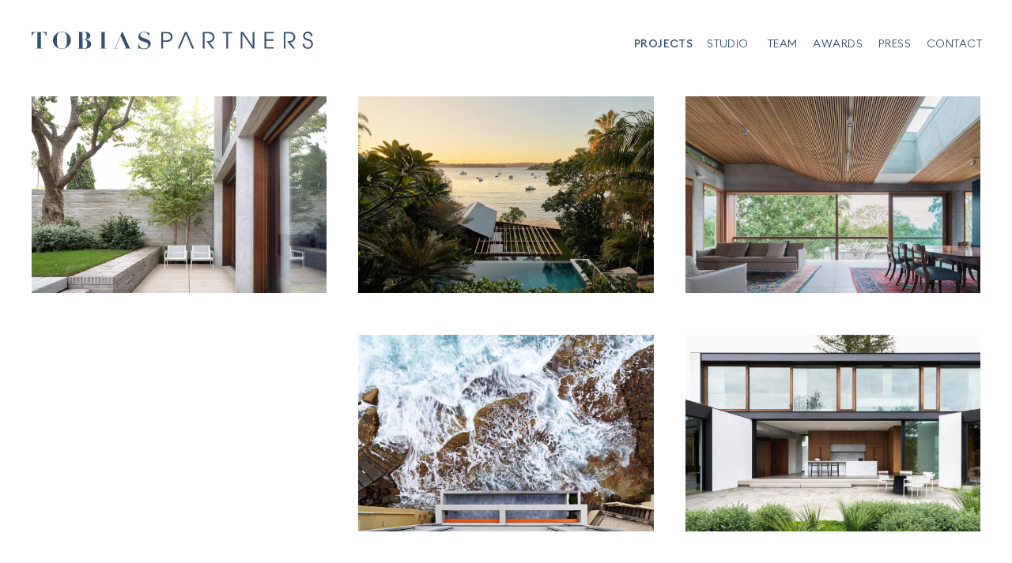

--- FILE ---
content_type: text/html; charset=UTF-8
request_url: https://tobiaspartners.com/projects/
body_size: 5061
content:
<!DOCTYPE html><html lang="en"><head><meta charset="utf-8" /><meta name="viewport" content="width=device-width, initial-scale=1, maximum-scale=1"><meta name="description" content="Award Winning Sydney Eastern Suburbs Luxury Architects"><meta name="body-class" content="archive post-type-archive post-type-archive-project wp-theme-tobiaspartners2"><link media="all" href="https://tobiaspartners.com/wp-content/cache/autoptimize/css/autoptimize_03977a0478b53dfd628bebe0fa066d84.css" rel="stylesheet"><title>Projects - Tobias Partners - Award Winning Paddington Luxury Architects</title><meta name="robots" content="max-image-preview:large" /><link rel="canonical" href="https://tobiaspartners.com/projects/" /><link rel="next" href="https://tobiaspartners.com/projects/page/2/" /><meta name="generator" content="All in One SEO (AIOSEO) 4.8.4.1" /><meta property="og:locale" content="en_US" /><meta property="og:site_name" content="Tobias Partners - Award Winning Paddington Luxury Architects - Award Winning Sydney Eastern Suburbs Luxury Architects" /><meta property="og:type" content="website" /><meta property="og:title" content="Projects - Tobias Partners - Award Winning Paddington Luxury Architects" /><meta property="og:url" content="https://tobiaspartners.com/projects/" /><meta property="og:image" content="https://tobiaspartprd.wpengine.com/wp-content/uploads/2021/09/Tobias-Partners.jpg" /><meta property="og:image:secure_url" content="https://tobiaspartprd.wpengine.com/wp-content/uploads/2021/09/Tobias-Partners.jpg" /><meta name="twitter:card" content="summary" /><meta name="twitter:title" content="Projects - Tobias Partners - Award Winning Paddington Luxury Architects" /><meta name="twitter:image" content="https://tobiaspartprd.wpengine.com/wp-content/uploads/2021/09/Tobias-Partners.jpg" /> <script type="application/ld+json" class="aioseo-schema">{"@context":"https:\/\/schema.org","@graph":[{"@type":"BreadcrumbList","@id":"https:\/\/tobiaspartners.com\/projects\/#breadcrumblist","itemListElement":[{"@type":"ListItem","@id":"https:\/\/tobiaspartners.com#listItem","position":1,"name":"Home","item":"https:\/\/tobiaspartners.com","nextItem":{"@type":"ListItem","@id":"https:\/\/tobiaspartners.com\/projects\/#listItem","name":"Archives for "}},{"@type":"ListItem","@id":"https:\/\/tobiaspartners.com\/projects\/#listItem","position":2,"name":"Archives for ","previousItem":{"@type":"ListItem","@id":"https:\/\/tobiaspartners.com#listItem","name":"Home"}}]},{"@type":"CollectionPage","@id":"https:\/\/tobiaspartners.com\/projects\/#collectionpage","url":"https:\/\/tobiaspartners.com\/projects\/","name":"Projects - Tobias Partners - Award Winning Paddington Luxury Architects","inLanguage":"en-AU","isPartOf":{"@id":"https:\/\/tobiaspartners.com\/#website"},"breadcrumb":{"@id":"https:\/\/tobiaspartners.com\/projects\/#breadcrumblist"}},{"@type":"Organization","@id":"https:\/\/tobiaspartners.com\/#organization","name":"Tobias Partners","description":"Award Winning Sydney Eastern Suburbs Luxury Architects","url":"https:\/\/tobiaspartners.com\/","telephone":"+61293614800","logo":{"@type":"ImageObject","url":"https:\/\/tobiaspartprd.wpengine.com\/wp-content\/uploads\/2021\/09\/Tobias-Partners.jpg","@id":"https:\/\/tobiaspartners.com\/projects\/#organizationLogo"},"image":{"@id":"https:\/\/tobiaspartners.com\/projects\/#organizationLogo"},"sameAs":["https:\/\/www.facebook.com\/Tobias-Partners-216342405070882\/","https:\/\/www.instagram.com\/tobiaspartners\/","https:\/\/www.pinterest.com.au\/tobiaspartners\/","https:\/\/www.linkedin.com\/company\/tobias-partners\/about\/"]},{"@type":"WebSite","@id":"https:\/\/tobiaspartners.com\/#website","url":"https:\/\/tobiaspartners.com\/","name":"Tobias Partners - Award Winning Paddington Luxury Architects","description":"Award Winning Sydney Eastern Suburbs Luxury Architects","inLanguage":"en-AU","publisher":{"@id":"https:\/\/tobiaspartners.com\/#organization"}}]}</script> <link rel="alternate" type="application/rss+xml" title="Tobias Partners - Award Winning Paddington Luxury Architects &raquo; Projects Feed" href="https://tobiaspartners.com/projects/feed/" />  <script type="text/javascript" src="https://tobiaspartners.com/wp-includes/js/jquery/jquery.min.js?ver=3.7.1" id="jquery-core-js"></script> <link rel="https://api.w.org/" href="https://tobiaspartners.com/wp-json/" /><link rel="icon" href="https://tobiaspartners.com/wp-content/uploads/2020/12/cropped-TP_Favicon_NavyLogoOnWhite-32x32.png" sizes="32x32" /><link rel="icon" href="https://tobiaspartners.com/wp-content/uploads/2020/12/cropped-TP_Favicon_NavyLogoOnWhite-192x192.png" sizes="192x192" /><link rel="apple-touch-icon" href="https://tobiaspartners.com/wp-content/uploads/2020/12/cropped-TP_Favicon_NavyLogoOnWhite-180x180.png" /><meta name="msapplication-TileImage" content="https://tobiaspartners.com/wp-content/uploads/2020/12/cropped-TP_Favicon_NavyLogoOnWhite-270x270.png" /></head><body class="archive post-type-archive post-type-archive-project wp-theme-tobiaspartners2"><header id="header"><div class="container-fluid"><div class="row"><div class="col-xs-8 col-md-6 col-lg-6 logo"> <a href="https://tobiaspartners.com"> <svg version="1.1" xmlns="http://www.w3.org/2000/svg" xmlns:xlink="http://www.w3.org/1999/xlink" x="0px" y="0px" width="356.1px"
 height="22.3px" viewBox="0 0 356.1 22.3" style="overflow:visible;enable-background:new 0 0 356.1 22.3;" xml:space="preserve"> <path fill="#365071" d="M6.2,0.8c-0.7,0-1.4,0.1-2,0.2C3.6,1.2,3.1,1.4,2.6,1.8C2.2,2.2,1.8,2.7,1.4,3.4C1,4,0.7,4.9,0.4,5.9H0V0.4h19v5.5h-0.4
 c-0.3-1-0.6-1.9-1-2.5c-0.4-0.7-0.8-1.2-1.2-1.6c-0.5-0.4-1-0.6-1.6-0.8c-0.6-0.2-1.3-0.2-2-0.2h-1.1v20.7h2.8v0.4h-10v-0.4h2.8V0.8
 H6.2z"/> <path fill="#365071" d="M28,6.6c0.7-1.4,1.6-2.6,2.7-3.5c1.1-1,2.3-1.7,3.6-2.3C35.7,0.3,37,0,38.3,0c1.4,0,2.8,0.3,4.1,0.8C43.7,1.3,44.9,2,46,3
 c1.1,1,1.9,2.1,2.6,3.5c0.7,1.4,1,2.9,1,4.6c0,1.5-0.3,2.9-0.9,4.3S47.1,18,46.1,19c-1,1-2.2,1.8-3.6,2.4c-1.4,0.6-2.8,0.9-4.3,0.9
 c-1.5,0-2.9-0.3-4.3-0.9c-1.4-0.6-2.6-1.4-3.6-2.3c-1-1-1.9-2.2-2.5-3.5c-0.6-1.3-0.9-2.8-0.9-4.4C27,9.5,27.3,8,28,6.6z M32.2,16.4
 c0.2,1.4,0.6,2.5,1.1,3.3c0.5,0.8,1.2,1.4,2,1.7c0.8,0.3,1.8,0.5,2.9,0.5c1.5,0,2.6-0.3,3.5-0.8c0.8-0.6,1.5-1.3,1.9-2.3
 c0.4-1,0.7-2.1,0.8-3.5c0.1-1.3,0.2-2.8,0.2-4.3c0-1.4,0-2.7-0.1-4c-0.1-1.3-0.3-2.4-0.8-3.4c-0.4-1-1.1-1.7-1.9-2.3
 c-0.9-0.6-2-0.9-3.5-0.9c-1.4,0-2.5,0.3-3.4,0.8c-0.8,0.5-1.5,1.3-1.9,2.2c-0.4,1-0.7,2.1-0.9,3.4c-0.1,1.3-0.2,2.8-0.2,4.4
 C31.9,13.3,32,15.1,32.2,16.4z"/> <path fill="#365071" d="M57.3,0.8V0.4h4.6c0.8,0,1.7,0,2.5,0c0.8,0,1.7,0,2.5,0c0.8,0,1.6,0.1,2.5,0.2C70.2,0.7,71,1,71.7,1.4
 c0.7,0.4,1.3,0.9,1.8,1.5c0.5,0.6,0.7,1.4,0.7,2.4c0,0.9-0.2,1.6-0.7,2.2c-0.5,0.6-1,1.1-1.6,1.5c-0.6,0.4-1.3,0.7-2,0.9
 c-0.7,0.2-1.3,0.3-1.8,0.4v0.1c0.8,0.1,1.6,0.2,2.4,0.4c0.8,0.2,1.6,0.5,2.3,1c0.7,0.4,1.3,1,1.8,1.7c0.5,0.7,0.7,1.6,0.7,2.7
 c0,1.2-0.3,2.1-0.9,2.9c-0.6,0.8-1.3,1.4-2.2,1.8c-0.9,0.4-1.8,0.8-2.7,0.9c-1,0.2-1.8,0.3-2.6,0.3c-0.8,0-1.7,0-2.5,0
 c-0.8,0-1.7,0-2.5,0h-4.6v-0.4h2.8V0.8H57.3z M65.7,10.2c0.9,0,1.6-0.1,2.1-0.4c0.5-0.2,0.9-0.6,1.2-1c0.3-0.4,0.4-0.9,0.5-1.4
 c0.1-0.5,0.1-1.1,0.1-1.6c0-0.9-0.1-1.6-0.2-2.3c-0.1-0.6-0.3-1.2-0.6-1.6c-0.3-0.4-0.7-0.7-1.2-0.9c-0.5-0.2-1.1-0.3-1.9-0.3
 c-0.2,0-0.4,0-0.7,0c-0.2,0-0.4,0-0.7,0.1v9.3H65.7z M66.2,21.6c0.6,0,1.2-0.1,1.7-0.2c0.5-0.2,1-0.4,1.3-0.9c0.4-0.4,0.6-1,0.8-1.8
 c0.2-0.8,0.3-1.7,0.3-3c0-0.3,0-0.8-0.1-1.4c-0.1-0.6-0.2-1.1-0.5-1.7c-0.3-0.6-0.7-1.1-1.2-1.5c-0.6-0.4-1.3-0.6-2.3-0.6h-1.8v10.9
 C65,21.5,65.6,21.6,66.2,21.6z"/> <path fill="#365071" d="M95.3,0.4v0.4h-2.8v20.7h2.8v0.4h-9.9v-0.4h2.8V0.8h-2.8V0.4H95.3z"/> <path fill="#365071" d="M116.1,13.3l-3.4-7.9l-3.3,7.9l-0.1,0.4l-3.2,7.8h2.6v0.4h-5.5v-0.4h2.4l8.7-21.1h0.8l9.2,21.1h2.5v0.4h-9.8v-0.4h2.7
 l-3.4-7.8"/> <path fill="#365071" d="M135.3,15.2c0,0.2,0.1,0.6,0.2,0.9c0.1,0.4,0.2,0.8,0.4,1.3c0.2,0.5,0.4,0.9,0.7,1.4c0.3,0.5,0.6,0.9,1.1,1.3
 c0.5,0.5,0.9,0.8,1.3,1.1c0.4,0.2,0.8,0.4,1.2,0.5c0.4,0.1,0.8,0.2,1.1,0.2c0.4,0,0.7,0,1,0c1.1,0,1.9-0.2,2.6-0.5
 c0.7-0.3,1.2-0.7,1.6-1.2c0.4-0.5,0.7-1,0.8-1.5c0.2-0.5,0.2-1,0.2-1.4c0-0.7-0.2-1.4-0.5-1.8c-0.4-0.5-0.8-0.9-1.4-1.2
 c-0.6-0.3-1.2-0.6-2-0.8c-0.7-0.2-1.5-0.4-2.3-0.7c-0.8-0.2-1.5-0.5-2.3-0.8c-0.7-0.3-1.4-0.7-2-1.2c-0.6-0.5-1-1.1-1.4-1.8
 c-0.4-0.7-0.5-1.6-0.5-2.7c0-0.8,0.2-1.6,0.5-2.3c0.4-0.7,0.9-1.4,1.5-2c0.6-0.6,1.4-1,2.3-1.4c0.9-0.4,1.9-0.5,2.9-0.5
 c0.7,0,1.2,0.1,1.7,0.2c0.5,0.1,0.9,0.2,1.3,0.4c0.4,0.1,0.7,0.3,1,0.4c0.3,0.1,0.6,0.2,0.8,0.2c0.3,0,0.5,0,0.6-0.1
 s0.2-0.3,0.3-0.5h0.5v5.7h-0.4c-0.2-0.7-0.5-1.4-0.8-2.1c-0.3-0.7-0.6-1.3-1-1.8c-0.4-0.6-1-1-1.6-1.3c-0.6-0.3-1.5-0.5-2.4-0.5
 c-0.8,0-1.5,0.1-2.1,0.3c-0.6,0.2-1.1,0.5-1.5,0.9s-0.7,0.8-1,1.2c-0.2,0.4-0.3,0.9-0.3,1.4c0,0.7,0.2,1.3,0.6,1.7
 c0.4,0.5,0.9,0.9,1.5,1.2c0.6,0.3,1.3,0.6,2.1,0.9c0.8,0.2,1.6,0.5,2.4,0.8c0.8,0.3,1.6,0.5,2.4,0.9c0.8,0.3,1.5,0.7,2.1,1.2
 c0.6,0.5,1.1,1.1,1.5,1.7c0.4,0.7,0.6,1.5,0.6,2.5c0,1-0.2,1.9-0.6,2.8c-0.4,0.9-1,1.7-1.7,2.3c-0.7,0.7-1.6,1.2-2.6,1.6
 c-1,0.4-2.1,0.6-3.4,0.6c-0.6,0-1.2-0.1-1.8-0.2c-0.6-0.1-1.2-0.2-1.7-0.4c-0.5-0.1-1-0.3-1.4-0.4c-0.4-0.1-0.7-0.2-0.9-0.2
 c-0.3,0-0.5,0-0.6,0.1c-0.1,0.1-0.2,0.3-0.3,0.6h-0.5v-6.7H135.3z"/> <path fill="#365071" d="M164,0.4h6c3,0,4.4,0.5,5.6,1.2c1.6,1.1,2.7,2.9,2.7,5.2c0,2.3-1.1,4.1-2.7,5.2c-1.2,0.8-2.6,1.2-5.6,1.2h-3.8v8.7H164V0.4z
 M166.2,11.3h3.1c2.3,0,3.1,0,4.3-0.6c1.7-0.8,2.5-2.3,2.5-3.9c0-1.6-0.8-3.1-2.5-3.9c-1.2-0.6-2-0.6-4.3-0.6h-3.1V11.3z"/> <path fill="#365071" d="M190.2,14.7l-3.1,7.2h-2.2L194,0.4h2.4l9.2,21.5h-2.4l-3.1-7.2l-0.8-1.9l-4.1-9.9l-4.2,9.9"/> <path fill="#365071" d="M216.8,0.4h5.5c2.9,0,4.3,0.3,5.3,0.8c2.4,1.1,3.8,3.5,3.8,6.1c0,3.1-2.2,6.3-6.4,6.5l6.1,8h-2.7l-7.3-9.7
 c2.7,0,3.7,0,4.6-0.3c2.4-0.7,3.5-2.6,3.5-4.6c0-1.7-1-3.4-2.4-4.1c-1.3-0.7-2.4-0.8-4.2-0.8h-3.8v19.6h-2.2V0.4z"/> <path fill="#365071" d="M246.4,2.3h-4.9V0.4h12v1.9h-4.9v19.6h-2.2V2.3z"/> <path fill="#365071" d="M264.6,0.4h2.9l12,17.9h0.1V0.4h2.2v21.5h-2.2L266.8,3h-0.1v18.9h-2.2V0.4z"/> <path fill="#365071" d="M294.6,0.4h11.8v1.9h-9.6v7.7h9.3V12h-9.3V20h9.6v1.9h-11.8V0.4z"/> <path fill="#365071" d="M319,0.4h5.5c2.9,0,4.3,0.3,5.3,0.8c2.4,1.1,3.8,3.5,3.8,6.1c0,3.1-2.2,6.3-6.4,6.5l6.1,8h-2.7l-7.3-9.7
 c2.7,0,3.7,0,4.6-0.3c2.4-0.7,3.5-2.6,3.5-4.6c0-1.7-1-3.4-2.4-4.1c-1.3-0.7-2.4-0.8-4.2-0.8h-3.8v19.6H319V0.4z"/> <path fill="#365071" d="M345.1,15.9c0.1,2.7,1.8,4.5,4.5,4.5c2.3,0,4.3-1.7,4.3-4.3c0-3.3-3.3-4.2-4.8-4.6c-1.9-0.6-5.6-1.4-5.6-5.7
 c0-3.3,2.6-5.8,6-5.8c3.5,0,6,2.7,6,5.8h-2.2c0-2.2-1.8-3.9-3.8-3.9c-2.5,0-3.9,1.9-3.9,3.8c0,2.6,2.3,3.2,5.1,4
 c5.3,1.4,5.3,5.6,5.3,6.2c0,3.3-2.7,6.3-6.5,6.3c-2.8,0-6.5-1.7-6.6-6.4H345.1z"/> </svg> </a></div><div class="col-xs-4 col-md-6 col-lg-6 hide-lg end-xs bodyMenu"><div class="icon"></div></div><div class="col-xs-12 col-lg-6 menu-main-container"><ul id="menu-main" class="menu"><li id="menu-item-68" class="menu-item menu-item-type-post_type_archive menu-item-object-project current-menu-item menu-item-68 object-id--18"><a href="https://tobiaspartners.com/projects/" aria-current="page">Projects</a></li><li id="menu-item-62" class="menu-item menu-item-type-post_type menu-item-object-page menu-item-62 object-id-54"><a href="https://tobiaspartners.com/about/">Studio</a></li><li id="menu-item-63" class="menu-item menu-item-type-post_type menu-item-object-page menu-item-63 object-id-22"><a href="https://tobiaspartners.com/team/">Team</a></li><li id="menu-item-64" class="menu-item menu-item-type-post_type menu-item-object-page menu-item-64 object-id-25"><a href="https://tobiaspartners.com/awards/">Awards</a></li><li id="menu-item-65" class="menu-item menu-item-type-post_type menu-item-object-page menu-item-65 object-id-27"><a href="https://tobiaspartners.com/press/">Press</a></li><li id="menu-item-57" class="menu-item menu-item-type-post_type menu-item-object-page menu-item-57 object-id-31"><a href="https://tobiaspartners.com/contact/">Contact</a></li></ul><div class="contact-info hide-lg"><h3>Address</h3><p>2 Paddington Street<br /> Paddington<br /> NSW 2021 Australia</p><h3>Please get in touch with us</h3><p>+61 2 9361 4800<br /> <a href="/cdn-cgi/l/email-protection#3c4f48495855537c48535e555d4f4c5d4e4852594e4f125f5351" target="_blank" rel="noopener noreferrer"><span class="__cf_email__" data-cfemail="85f6f1f0e1eceac5f1eae7ece4f6f5e4f7f1ebe0f7f6abe6eae8">[email&#160;protected]</span></a></p><p>&nbsp;</p><h3><a href="https://www.facebook.com/Tobias-Partners-216342405070882/" target="_blank" rel="noopener noreferrer">Facebook</a><br /> <a href="https://www.instagram.com/tobiaspartners/?hl=en" target="_blank" rel="noopener noreferrer">Instagram</a><br /> <a href="https://www.pinterest.com.au/tobiaspartners/" target="_blank" rel="noopener noreferrer">Pinterest</a></h3></div></div></div></div></header><main class="js-Pjax"><div class="js-Pjax-inner"><section class="posts"><div class="container-fluid"><div class="row bottom-sm"><div class="col-xs-12 col-sm-6 col-lg-4 center-sm post"> <a class="inner" href="https://tobiaspartners.com/projects/woollahra-village-house/"><div class="all_images_the_same_size" style="background-image: url(https://tobiaspartners.com/wp-content/uploads/2024/08/TP-Woollahra-Village-House_001-1200x960.jpg); background-size: cover; background-position: center; height: 0; padding-top: 66.667%;"></div><h2>Woollahra Village House</h2> </a></div><div class="col-xs-12 col-sm-6 col-lg-4 center-sm post"> <a class="inner" href="https://tobiaspartners.com/projects/birra-birra-house/"><div class="all_images_the_same_size" style="background-image: url(https://tobiaspartners.com/wp-content/uploads/2023/08/TP-Bira-Bira-House_009-1200x914.jpg); background-size: cover; background-position: center; height: 0; padding-top: 66.667%;"></div><h2>Birra Birra House</h2> </a></div><div class="col-xs-12 col-sm-6 col-lg-4 center-sm post"> <a class="inner" href="https://tobiaspartners.com/projects/tree-tops-house/"><div class="all_images_the_same_size" style="background-image: url(https://tobiaspartners.com/wp-content/uploads/2023/08/TP-Arcus_005-1200x800.jpg); background-size: cover; background-position: center; height: 0; padding-top: 66.667%;"></div><h2>Treetops House</h2> </a></div><div class="col-xs-12 col-sm-6 col-lg-4 center-sm post"> <a class="inner" href="https://tobiaspartners.com/projects/lavender-bay-house/"><div class="all_images_the_same_size" style="background-image: url(https://tobiaspartners.com/wp-content/uploads/2020/10/Tobias-Partners_Lavender-Bay-House_018-1200x800.jpg); background-size: cover; background-position: center; height: 0; padding-top: 66.667%;"></div><h2>Lavender Bay House</h2> </a></div><div class="col-xs-12 col-sm-6 col-lg-4 center-sm post"> <a class="inner" href="https://tobiaspartners.com/projects/deepwater/"><div class="all_images_the_same_size" style="background-image: url(https://tobiaspartners.com/wp-content/uploads/2020/11/Project-1-Tobias-Partners-Deepwater-House-1200x800.jpeg); background-size: cover; background-position: center; height: 0; padding-top: 66.667%;"></div><h2>Deepwater</h2> </a></div><div class="col-xs-12 col-sm-6 col-lg-4 center-sm post"> <a class="inner" href="https://tobiaspartners.com/projects/collins-beach-house/"><div class="all_images_the_same_size" style="background-image: url(https://tobiaspartners.com/wp-content/uploads/2021/05/Tobias-Partners_Collins-Beach-House_003-1200x800.jpg); background-size: cover; background-position: center; height: 0; padding-top: 66.667%;"></div><h2>COLLINS BEACH HOUSE</h2> </a></div><div class="col-xs-12 col-sm-6 col-lg-4 center-sm post"> <a class="inner" href="https://tobiaspartners.com/projects/bronte-house/"><div class="all_images_the_same_size" style="background-image: url(https://tobiaspartners.com/wp-content/uploads/2020/11/TOBIAS-PARTNERS-BRONTE-HOUSE-05-HR-1200x900.jpg); background-size: cover; background-position: center; height: 0; padding-top: 66.667%;"></div><h2>Bronte House</h2> </a></div><div class="col-xs-12 col-sm-6 col-lg-4 center-sm post"> <a class="inner" href="https://tobiaspartners.com/projects/northbridge-house/"><div class="all_images_the_same_size" style="background-image: url(https://tobiaspartners.com/wp-content/uploads/2023/08/Tobias_Partners_Northbridge_300323_278541-1200x900.jpg); background-size: cover; background-position: center; height: 0; padding-top: 66.667%;"></div><h2>Northbridge House</h2> </a></div><div class="col-xs-12 col-sm-6 col-lg-4 center-sm post"> <a class="inner" href="https://tobiaspartners.com/projects/latimer-house/"><div class="all_images_the_same_size" style="background-image: url(https://tobiaspartners.com/wp-content/uploads/2020/10/TP-Latimer-Rd-00333-V2-HR-scaled-e1636505731327.jpg); background-size: cover; background-position: center; height: 0; padding-top: 66.667%;"></div><h2>Latimer House</h2> </a></div><div class="col-xs-12 col-sm-6 col-lg-4 center-sm post"> <a class="inner" href="https://tobiaspartners.com/projects/drill-hall-house/"><div class="all_images_the_same_size" style="background-image: url(https://tobiaspartners.com/wp-content/uploads/2020/10/Tobias-Partners_Drill-Hall-House_001-1200x800.jpg); background-size: cover; background-position: center; height: 0; padding-top: 66.667%;"></div><h2>Drill Hall House</h2> </a></div><div class="col-xs-12 col-sm-6 col-lg-4 center-sm post"> <a class="inner" href="https://tobiaspartners.com/projects/cooper-park-house/"><div class="all_images_the_same_size" style="background-image: url(https://tobiaspartners.com/wp-content/uploads/2020/11/Project-4-Tobias-Partners-Cooper-Park-House-1200x800.jpeg); background-size: cover; background-position: center; height: 0; padding-top: 66.667%;"></div><h2>Cooper Park House</h2> </a></div><div class="col-xs-12 col-sm-6 col-lg-4 center-sm post"> <a class="inner" href="https://tobiaspartners.com/projects/garden-house/"><div class="all_images_the_same_size" style="background-image: url(https://tobiaspartners.com/wp-content/uploads/2020/11/Project-3-Tobias-Partners-Garden-House-1200x800.jpeg); background-size: cover; background-position: center; height: 0; padding-top: 66.667%;"></div><h2>Garden House</h2> </a></div><div class="col-xs-12 col-sm-6 col-lg-4 center-sm post"> <a class="inner" href="https://tobiaspartners.com/projects/vaucluse-bay-house-aka-wentworth-rd-house/"><div class="all_images_the_same_size" style="background-image: url(https://tobiaspartners.com/wp-content/uploads/2020/10/TP_Vaucluse-Bay-House_001-1200x800.jpg); background-size: cover; background-position: center; height: 0; padding-top: 66.667%;"></div><h2>Vaucluse Bay House</h2> </a></div><div class="col-xs-12 col-sm-6 col-lg-4 center-sm post"> <a class="inner" href="https://tobiaspartners.com/projects/camp-cove-house/"><div class="all_images_the_same_size" style="background-image: url(https://tobiaspartners.com/wp-content/uploads/2022/11/Belle_Magazine_Nick_Tobias_031121_191928-900x1200.jpg); background-size: cover; background-position: center; height: 0; padding-top: 66.667%;"></div><h2>Camp Cove House</h2> </a></div><div class="col-xs-12 col-sm-6 col-lg-4 center-sm post"> <a class="inner" href="https://tobiaspartners.com/projects/gardyne-house/"><div class="all_images_the_same_size" style="background-image: url(https://tobiaspartners.com/wp-content/uploads/2020/11/Project-5-Tobias-Partners-Gardyne-House-1200x800.jpeg); background-size: cover; background-position: center; height: 0; padding-top: 66.667%;"></div><h2>Gardyne House</h2> </a></div><div class="col-xs-12 col-sm-6 col-lg-4 center-sm post"> <a class="inner" href="https://tobiaspartners.com/projects/gibsons-beach-house-aka-hopetoun-house/"><div class="all_images_the_same_size" style="background-image: url(https://tobiaspartners.com/wp-content/uploads/2020/11/Project-6-Tobias-Partners-Gibsons-Beach-House-1200x800.jpg); background-size: cover; background-position: center; height: 0; padding-top: 66.667%;"></div><h2>Gibsons Beach House</h2> </a></div><div class="col-xs-12 col-sm-6 col-lg-4 center-sm post"> <a class="inner" href="https://tobiaspartners.com/projects/yoga-and-meditation-pavilion/"><div class="all_images_the_same_size" style="background-image: url(https://tobiaspartners.com/wp-content/uploads/2020/11/Project-7-Tobias-Partners-Yoga-Meditation-Pavilion-1200x800.jpeg); background-size: cover; background-position: center; height: 0; padding-top: 66.667%;"></div><h2>Yoga and Meditation Pavilion</h2> </a></div><div class="col-xs-12 col-sm-6 col-lg-4 center-sm post"> <a class="inner" href="https://tobiaspartners.com/projects/parsley-house/"><div class="all_images_the_same_size" style="background-image: url(https://tobiaspartners.com/wp-content/uploads/2020/11/Project-8-Tobias-Partners-Parsley-House-1200x800.jpeg); background-size: cover; background-position: center; height: 0; padding-top: 66.667%;"></div><h2>Parsley House</h2> </a></div></div><div class="row hide"><div class="col-xs-12"><div class="pagination"><div class="prev"><a href="https://tobiaspartners.com/projects/page/2/" >Older posts</a></div><div class="next"></div></div><div class="page-load-status"><p class="infinite-scroll-request">Loading...</p><p class="infinite-scroll-last">End of content</p><p class="infinite-scroll-error">No more pages to load</p></div></div></div></div></section></div></main><footer></footer><div class="down-arrow" data-pjax-state="anchor" style="display: none;"><img src="https://tobiaspartners.com/wp-content/themes/tobiaspartners2/dist/images/ScrollArrow-12px_a1fb596e.svg" class="no-lazyload" /></a></div><div class="intro"><img src="https://tobiaspartners.com/wp-content/themes/tobiaspartners2/dist/images/logo_11c52863.svg" class="no-lazyload" /></div> <script data-cfasync="false" src="/cdn-cgi/scripts/5c5dd728/cloudflare-static/email-decode.min.js"></script><script type="speculationrules">{"prefetch":[{"source":"document","where":{"and":[{"href_matches":"\/*"},{"not":{"href_matches":["\/wp-*.php","\/wp-admin\/*","\/wp-content\/uploads\/*","\/wp-content\/*","\/wp-content\/plugins\/*","\/wp-content\/themes\/tobiaspartners2\/*","\/*\\?(.+)"]}},{"not":{"selector_matches":"a[rel~=\"nofollow\"]"}},{"not":{"selector_matches":".no-prefetch, .no-prefetch a"}}]},"eagerness":"conservative"}]}</script> <script defer src="https://tobiaspartners.com/wp-content/cache/autoptimize/js/autoptimize_5fd5b57b66b052c6fcf490fb9ddb7436.js"></script></body></html>

--- FILE ---
content_type: image/svg+xml
request_url: https://tobiaspartners.com/wp-content/themes/tobiaspartners2/dist/images/ScrollArrow-12px_a1fb596e.svg
body_size: -277
content:
<svg version="1.1" id="Layer_1" xmlns="http://www.w3.org/2000/svg" x="0" y="0" viewBox="0 0 12 12" xml:space="preserve"><switch><g><path fill="#375171" d="M5.33.5v8.94L1.96 6.09l-.75.75 4.67 4.66 4.66-4.66-.78-.75-3.34 3.35V.5z"/></g></switch></svg>

--- FILE ---
content_type: image/svg+xml
request_url: https://tobiaspartners.com/wp-content/themes/tobiaspartners2/dist/images/logo_11c52863.svg
body_size: 1130
content:
<svg version="1.1" xmlns="http://www.w3.org/2000/svg" x="0" y="0" width="356.1" height="22.3" viewBox="0 0 356.1 22.3" xml:space="preserve" overflow="visible"><path fill="#365071" d="M6.2.8c-.7 0-1.4.1-2 .2-.6.2-1.1.4-1.6.8-.4.4-.8.9-1.2 1.6C1 4 .7 4.9.4 5.9H0V.4h19v5.5h-.4c-.3-1-.6-1.9-1-2.5-.4-.7-.8-1.2-1.2-1.6-.5-.4-1-.6-1.6-.8-.6-.2-1.3-.2-2-.2h-1.1v20.7h2.8v.4h-10v-.4h2.8V.8H6.2zM28 6.6c.7-1.4 1.6-2.6 2.7-3.5 1.1-1 2.3-1.7 3.6-2.3 1.4-.5 2.7-.8 4-.8 1.4 0 2.8.3 4.1.8C43.7 1.3 44.9 2 46 3c1.1 1 1.9 2.1 2.6 3.5.7 1.4 1 2.9 1 4.6 0 1.5-.3 2.9-.9 4.3S47.1 18 46.1 19s-2.2 1.8-3.6 2.4c-1.4.6-2.8.9-4.3.9s-2.9-.3-4.3-.9c-1.4-.6-2.6-1.4-3.6-2.3-1-1-1.9-2.2-2.5-3.5-.6-1.3-.9-2.8-.9-4.4.1-1.7.4-3.2 1.1-4.6zm4.2 9.8c.2 1.4.6 2.5 1.1 3.3.5.8 1.2 1.4 2 1.7.8.3 1.8.5 2.9.5 1.5 0 2.6-.3 3.5-.8.8-.6 1.5-1.3 1.9-2.3.4-1 .7-2.1.8-3.5.1-1.3.2-2.8.2-4.3 0-1.4 0-2.7-.1-4-.1-1.3-.3-2.4-.8-3.4-.4-1-1.1-1.7-1.9-2.3-.9-.6-2-.9-3.5-.9-1.4 0-2.5.3-3.4.8-.8.5-1.5 1.3-1.9 2.2-.4 1-.7 2.1-.9 3.4-.1 1.3-.2 2.8-.2 4.4 0 2.1.1 3.9.3 5.2zM57.3.8V.4h9.6c.8 0 1.6.1 2.5.2.8.1 1.6.4 2.3.8.7.4 1.3.9 1.8 1.5s.7 1.4.7 2.4c0 .9-.2 1.6-.7 2.2-.5.6-1 1.1-1.6 1.5-.6.4-1.3.7-2 .9-.7.2-1.3.3-1.8.4v.1c.8.1 1.6.2 2.4.4.8.2 1.6.5 2.3 1 .7.4 1.3 1 1.8 1.7s.7 1.6.7 2.7c0 1.2-.3 2.1-.9 2.9-.6.8-1.3 1.4-2.2 1.8-.9.4-1.8.8-2.7.9-1 .2-1.8.3-2.6.3h-9.6v-.4h2.8V.8h-2.8zm8.4 9.4c.9 0 1.6-.1 2.1-.4.5-.2.9-.6 1.2-1 .3-.4.4-.9.5-1.4.1-.5.1-1.1.1-1.6 0-.9-.1-1.6-.2-2.3-.1-.6-.3-1.2-.6-1.6-.3-.4-.7-.7-1.2-.9-.5-.2-1.1-.3-1.9-.3H65c-.2 0-.4 0-.7.1v9.3h1.4zm.5 11.4c.6 0 1.2-.1 1.7-.2.5-.2 1-.4 1.3-.9.4-.4.6-1 .8-1.8.2-.8.3-1.7.3-3 0-.3 0-.8-.1-1.4-.1-.6-.2-1.1-.5-1.7-.3-.6-.7-1.1-1.2-1.5-.6-.4-1.3-.6-2.3-.6h-1.8v10.9c.6.1 1.2.2 1.8.2zM95.3.4v.4h-2.8v20.7h2.8v.4h-9.9v-.4h2.8V.8h-2.8V.4h9.9zm20.8 12.9l-3.4-7.9-3.3 7.9-.1.4-3.2 7.8h2.6v.4h-5.5v-.4h2.4L114.3.4h.8l9.2 21.1h2.5v.4H117v-.4h2.7l-3.4-7.8m19 1.5c0 .2.1.6.2.9.1.4.2.8.4 1.3s.4.9.7 1.4c.3.5.6.9 1.1 1.3.5.5.9.8 1.3 1.1.4.2.8.4 1.2.5.4.1.8.2 1.1.2h1c1.1 0 1.9-.2 2.6-.5.7-.3 1.2-.7 1.6-1.2.4-.5.7-1 .8-1.5.2-.5.2-1 .2-1.4 0-.7-.2-1.4-.5-1.8-.4-.5-.8-.9-1.4-1.2-.6-.3-1.2-.6-2-.8-.7-.2-1.5-.4-2.3-.7-.8-.2-1.5-.5-2.3-.8-.7-.3-1.4-.7-2-1.2-.6-.5-1-1.1-1.4-1.8-.4-.7-.5-1.6-.5-2.7 0-.8.2-1.6.5-2.3.4-.7.9-1.4 1.5-2 .6-.6 1.4-1 2.3-1.4.9-.4 1.9-.5 2.9-.5.7 0 1.2.1 1.7.2s.9.2 1.3.4c.4.1.7.3 1 .4.3.1.6.2.8.2.3 0 .5 0 .6-.1s.2-.3.3-.5h.5v5.7h-.4c-.2-.7-.5-1.4-.8-2.1-.3-.7-.6-1.3-1-1.8-.4-.6-1-1-1.6-1.3-.6-.3-1.5-.5-2.4-.5-.8 0-1.5.1-2.1.3-.6.2-1.1.5-1.5.9s-.7.8-1 1.2c-.2.4-.3.9-.3 1.4 0 .7.2 1.3.6 1.7.4.5.9.9 1.5 1.2.6.3 1.3.6 2.1.9.8.2 1.6.5 2.4.8.8.3 1.6.5 2.4.9.8.3 1.5.7 2.1 1.2.6.5 1.1 1.1 1.5 1.7.4.7.6 1.5.6 2.5s-.2 1.9-.6 2.8c-.4.9-1 1.7-1.7 2.3-.7.7-1.6 1.2-2.6 1.6-1 .4-2.1.6-3.4.6-.6 0-1.2-.1-1.8-.2-.6-.1-1.2-.2-1.7-.4-.5-.1-1-.3-1.4-.4-.4-.1-.7-.2-.9-.2-.3 0-.5 0-.6.1-.1.1-.2.3-.3.6h-.5v-6.7h.2zM164 .4h6c3 0 4.4.5 5.6 1.2 1.6 1.1 2.7 2.9 2.7 5.2 0 2.3-1.1 4.1-2.7 5.2-1.2.8-2.6 1.2-5.6 1.2h-3.8v8.7H164V.4zm2.2 10.9h3.1c2.3 0 3.1 0 4.3-.6 1.7-.8 2.5-2.3 2.5-3.9s-.8-3.1-2.5-3.9c-1.2-.6-2-.6-4.3-.6h-3.1v9zm24 3.4l-3.1 7.2h-2.2L194 .4h2.4l9.2 21.5h-2.4l-3.1-7.2-.8-1.9-4.1-9.9-4.2 9.9M216.8.4h5.5c2.9 0 4.3.3 5.3.8 2.4 1.1 3.8 3.5 3.8 6.1 0 3.1-2.2 6.3-6.4 6.5l6.1 8h-2.7l-7.3-9.7c2.7 0 3.7 0 4.6-.3 2.4-.7 3.5-2.6 3.5-4.6 0-1.7-1-3.4-2.4-4.1-1.3-.7-2.4-.8-4.2-.8h-3.8v19.6h-2.2V.4zm29.6 1.9h-4.9V.4h12v1.9h-4.9v19.6h-2.2V2.3zM264.6.4h2.9l12 17.9h.1V.4h2.2v21.5h-2.2L266.8 3h-.1v18.9h-2.2V.4zm30 0h11.8v1.9h-9.6V10h9.3v2h-9.3v8h9.6v1.9h-11.8V.4zm24.4 0h5.5c2.9 0 4.3.3 5.3.8 2.4 1.1 3.8 3.5 3.8 6.1 0 3.1-2.2 6.3-6.4 6.5l6.1 8h-2.7l-7.3-9.7c2.7 0 3.7 0 4.6-.3 2.4-.7 3.5-2.6 3.5-4.6 0-1.7-1-3.4-2.4-4.1-1.3-.7-2.4-.8-4.2-.8H321v19.6h-2V.4zm26.1 15.5c.1 2.7 1.8 4.5 4.5 4.5 2.3 0 4.3-1.7 4.3-4.3 0-3.3-3.3-4.2-4.8-4.6-1.9-.6-5.6-1.4-5.6-5.7 0-3.3 2.6-5.8 6-5.8 3.5 0 6 2.7 6 5.8h-2.2c0-2.2-1.8-3.9-3.8-3.9-2.5 0-3.9 1.9-3.9 3.8 0 2.6 2.3 3.2 5.1 4 5.3 1.4 5.3 5.6 5.3 6.2 0 3.3-2.7 6.3-6.5 6.3-2.8 0-6.5-1.7-6.6-6.4h2.2z"/></svg>